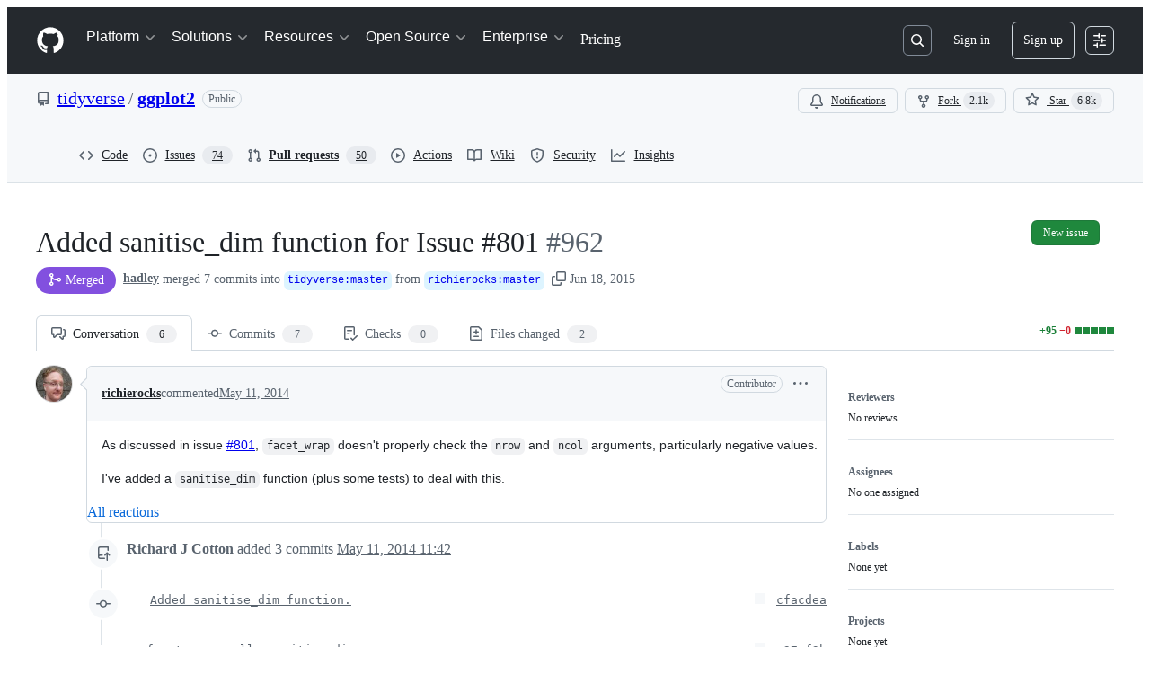

--- FILE ---
content_type: text/html; charset=utf-8
request_url: https://github.com/tidyverse/ggplot2/pull/962/partials/links?has_github_issues=false
body_size: 189
content:
<div
    class="js-socket-channel js-updatable-content"
    data-channel="eyJjIjoicHVsbF9yZXF1ZXN0OjE1NzQwOTg1IiwidCI6MTc2NDM0NTQwMn0=--0b5b871543d0ddd2719ba98efdb0d1c66cd9e04f85751137366ef4bb462972b0"
    data-gid="MDExOlB1bGxSZXF1ZXN0MTU3NDA5ODU="
    data-url="/tidyverse/ggplot2/pull/962/partials/links?has_github_issues=false"
    data-channel-event-name="body_updated"
>
      <p>None yet</p>
</div>


--- FILE ---
content_type: application/javascript
request_url: https://github.githubassets.com/assets/30037-ea7f7ef0a1bb.js
body_size: 3778
content:
"use strict";(globalThis.webpackChunk_github_ui_github_ui=globalThis.webpackChunk_github_ui_github_ui||[]).push([[30037],{13937:(e,t,n)=>{let i;n.d(t,{Ax:()=>a,JW:()=>u,ZV:()=>o});let ErrorWithResponse=class ErrorWithResponse extends Error{constructor(e,t){super(e),this.response=t}};function r(){let e,t;return[new Promise(function(n,i){e=n,t=i}),e,t]}let l=[],s=[];function o(e){l.push(e)}function a(e){s.push(e)}function u(e,t){i||(i=new Map,"undefined"!=typeof document&&document.addEventListener("submit",c));let n=i.get(e)||[];i.set(e,[...n,t])}function c(e){if(!(e.target instanceof HTMLFormElement)||e.defaultPrevented)return;let t=e.target,n=function(e){let t=[],n=t=>"object"==typeof t?t===e:"string"==typeof t&&e.matches(t);for(let e of i.keys())if(n(e)){let n=i.get(e)||[];t.push(...n)}return t}(t);if(0===n.length)return;let o=function(e,t){let n={method:t?.formMethod||e.method||"GET",url:e.action,headers:new Headers({"X-Requested-With":"XMLHttpRequest"}),body:null};if("GET"===n.method.toUpperCase()){let t=function(e){let t=new URLSearchParams;for(let[n,i]of[...new FormData(e).entries()])t.append(n,i.toString());return t.toString()}(e);t&&(n.url+=(~n.url.indexOf("?")?"&":"?")+t)}else n.body=new FormData(e);return n}(t,e instanceof SubmitEvent?e.submitter:null),[a,u,c]=r();e.preventDefault(),h(n,t,o,a).then(async e=>{if(e){for(let e of s)await e(t);d(o).then(u,c).catch(()=>{}).then(()=>{for(let e of l)e(t)})}else t.submit()},e=>{t.submit(),setTimeout(()=>{throw e})})}async function h(e,t,n,i){let l=!1;for(let s of e){let[e,o]=r(),a=()=>(l=!0,o(),i),u={text:a,json:()=>(n.headers.set("Accept","application/json"),a()),html:()=>(n.headers.set("Accept","text/html"),a())};await Promise.race([e,s(t,u,n)])}return l}async function d(e){let t=await window.fetch(e.url,{method:e.method,body:null!==e.body?e.body:void 0,headers:e.headers,credentials:"same-origin"}),n={url:t.url,status:t.status,statusText:t.statusText,headers:t.headers,text:"",get json(){let e=JSON.parse(this.text);return delete this.json,this.json=e,this.json},get html(){var i,r;let e;return delete this.html,this.html=(i=document,r=this.text,(e=i.createElement("template")).innerHTML=r,i.importNode(e.content,!0)),this.html}};if(n.text=await t.text(),t.ok)return n;throw new ErrorWithResponse("request failed",n)}},46493:(e,t,n)=>{n.d(t,{Cj:()=>G,iP:()=>B});let i="less",r="equal",l="greater";var s,o,a,u,c,h,d,f,m,p,g,v,E,b,w,y,T,k=(e,t,n)=>{if(!t.has(e))throw TypeError("Cannot "+n)},A=(e,t,n)=>(k(e,t,"read from private field"),n?n.call(e):t.get(e)),x=(e,t,n)=>{if(t.has(e))throw TypeError("Cannot add the same private member more than once");t instanceof WeakSet?t.add(e):t.set(e,n)},S=(e,t,n,i)=>(k(e,t,"write to private field"),i?i.call(e,n):t.set(e,n),n),C=(e,t,n)=>(k(e,t,"access private method"),n);let MinHeap=class MinHeap{constructor({compareFn:e}){x(this,a),x(this,c),x(this,s,void 0),x(this,o,void 0),S(this,s,e),S(this,o,[])}insert(e){A(this,o).push(e),C(this,c,h).call(this)}pop(){let e=A(this,o)[0];return A(this,o)[A(this,o).length-1]&&(A(this,o)[0]=A(this,o)[A(this,o).length-1],A(this,o).pop()),C(this,a,u).call(this),e}peek(){return A(this,o)[0]}delete(e){let t=A(this,o).indexOf(e);-1!==t&&(D(A(this,o),t,A(this,o).length-1),A(this,o).pop(),C(this,a,u).call(this))}clear(){S(this,o,[])}get size(){return A(this,o).length}};function L(e){return Math.floor((e-1)/2)}function D(e,t,n){let i=e[t];e[t]=e[n],e[n]=i}s=new WeakMap,o=new WeakMap,a=new WeakSet,u=function(){let e=0;for(;2*e+1<A(this,o).length;){var t,n;let r=2*e+1;if(2*e+2<A(this,o).length&&A(this,s).call(this,(t=A(this,o),t[2*e+2]),(n=A(this,o),n[2*e+1]))===i&&(r=2*e+2),A(this,s).call(this,A(this,o)[e],A(this,o)[r])===i)break;D(A(this,o),e,r),e=r}},c=new WeakSet,h=function(){var e;let t=A(this,o).length-1;for(;t>0&&A(this,s).call(this,A(this,o)[t],(e=A(this,o),e[L(t)]))===i;)D(A(this,o),t,L(t)),t=L(t)};var M=Object.defineProperty,W=(e,t,n)=>{if(!t.has(e))throw TypeError("Cannot "+n)},q=(e,t,n)=>(W(e,t,"read from private field"),n?n.call(e):t.get(e)),P=(e,t,n)=>{if(t.has(e))throw TypeError("Cannot add the same private member more than once");t instanceof WeakSet?t.add(e):t.set(e,n)},R=(e,t,n,i)=>(W(e,t,"write to private field"),i?i.call(e,n):t.set(e,n),n);let Deferred=class Deferred{constructor(){((e,t,n)=>{let i;return(i="symbol"!=typeof t?t+"":t)in e?M(e,i,{enumerable:!0,configurable:!0,writable:!0,value:n}):e[i]=n})(this,d,"Deferred"),P(this,f,void 0),P(this,m,void 0),P(this,p,void 0),R(this,f,new Promise((e,t)=>{R(this,m,e),R(this,p,t)}))}then(e,t){return Promise.prototype.then.apply(q(this,f),[e,t])}catch(e){return Promise.prototype.catch.apply(q(this,f),[e])}finally(e){return Promise.prototype.finally.apply(q(this,f),[e])}resolve(e){q(this,m).call(this,e)}reject(e){q(this,p).call(this,e)}getPromise(){return q(this,f)}};d=Symbol.toStringTag,f=new WeakMap,m=new WeakMap,p=new WeakMap;var H=(e,t,n)=>{if(!t.has(e))throw TypeError("Cannot "+n)},j=(e,t,n)=>(H(e,t,"read from private field"),n?n.call(e):t.get(e)),_=(e,t,n)=>{if(t.has(e))throw TypeError("Cannot add the same private member more than once");t instanceof WeakSet?t.add(e):t.set(e,n)},O=(e,t,n,i)=>(H(e,t,"write to private field"),i?i.call(e,n):t.set(e,n),n),F=(e,t,n)=>(H(e,t,"access private method"),n);let LiveRegionElement=class LiveRegionElement extends HTMLElement{constructor(){if(super(),_(this,b),_(this,y),_(this,g,void 0),_(this,v,void 0),_(this,E,void 0),!this.shadowRoot){const e=(N||((N=document.createElement("template")).innerHTML=I),N);this.attachShadow({mode:"open"}).appendChild(e.content.cloneNode(!0))}O(this,g,!1),O(this,E,null),O(this,v,new MinHeap({compareFn:U}))}get delay(){let e=this.getAttribute("delay");return e?parseInt(e,10):150}set delay(e){this.setAttribute("delay",`${e}`)}announce(e,t={}){let{delayMs:n,politeness:i="polite"}=t,r=Date.now(),l=new Deferred,s={deferred:l,politeness:i,contents:e,scheduled:void 0!==n?r+n:r};return j(this,v).insert(s),F(this,b,w).call(this),{...l.getPromise(),cancel:()=>{j(this,v).delete(s),l.resolve()}}}announceFromElement(e,t){var n;let i,r=(i="",(n=e).hasAttribute("aria-label")?i=n.getAttribute("aria-label"):n.innerText?i=n.innerText:n.textContent&&(i=n.textContent),i?i.trim():"");return""!==r?this.announce(r,t):{...Promise.resolve(),cancel:$}}getMessage(e="polite"){let t=this.shadowRoot?.getElementById(e);if(!t)throw Error("Unable to find container for message");return t.textContent}clear(){null!==j(this,E)&&(clearTimeout(j(this,E)),O(this,E,null)),j(this,v).clear()}};g=new WeakMap,v=new WeakMap,E=new WeakMap,b=new WeakSet,w=function(){if(j(this,g))return;let e=j(this,v).peek();if(!e)return;null!==j(this,E)&&(clearTimeout(j(this,E)),O(this,E,null));let t=Date.now();if(e.scheduled<=t){(e=j(this,v).pop())&&F(this,y,T).call(this,e),F(this,b,w).call(this);return}let n=e.scheduled-t;O(this,E,window.setTimeout(()=>{O(this,E,null),F(this,b,w).call(this)},n))},y=new WeakSet,T=function(e){O(this,g,!0);let{contents:t,deferred:n,politeness:i}=e,r=this.shadowRoot?.getElementById(i);if(!r)throw O(this,g,!1),Error(`Unable to find container for message. Expected a container with id="${i}"`);r.textContent===t?r.textContent=`${t}\xa0`:r.textContent=t,null!==j(this,E)&&clearTimeout(j(this,E)),n.resolve(),this.delay>0?O(this,E,window.setTimeout(()=>{O(this,E,null),O(this,g,!1),F(this,b,w).call(this)},this.delay)):(O(this,E,null),O(this,g,!1),F(this,b,w).call(this))};let N=null,I=`
<style>
:host {
  clip-path: inset(50%);
  height: 1px;
  overflow: hidden;
  position: absolute;
  white-space: nowrap;
  width: 1px;
}
</style>
<div id="polite" aria-live="polite" aria-atomic="true"></div>
<div id="assertive" aria-live="assertive" aria-atomic="true"></div>
`;function U(e,t){return e.politeness===t.politeness?e.scheduled===t.scheduled?r:e.scheduled<t.scheduled?i:l:"assertive"===e.politeness&&"assertive"!==t.politeness?i:"assertive"!==e.politeness&&"assertive"===t.politeness?l:r}function $(){}function B(e,t={}){let n=J(t.from);if(!n){n=document.createElement("live-region"),t.appendTo?t.appendTo.appendChild(n):X(t.from).appendChild(n);let i=!1,r=()=>{i=!0};return{...K(z).then(()=>{if(!i){let i=n.announce(e,t);return r=i.cancel,i}}),cancel:()=>{r()}}}return n.announce(e,t)}function G(e,t={}){let n=J(t.from);if(!n){n=document.createElement("live-region"),t.appendTo?t.appendTo.appendChild(n):X(t.from).appendChild(n);let i=!1,r=()=>{i=!0};return{...K(z).then(()=>{if(!i){let i=n.announceFromElement(e,t);return r=i.cancel,i}}),cancel:()=>{r()}}}return n.announceFromElement(e,t)}function J(e){let t=null;return null!==(t=e?function(e){let t=e.closest("dialog"),n=e;for(;(n=n.parentElement)&&(!t||t.contains(n));)for(let e of n.childNodes)if(e instanceof LiveRegionElement)return e;return null}(e):null)||null!==(t=X(e).querySelector("live-region"))?t:null}function X(e){let t=document.body;if(e){let n=e.closest("dialog");n&&(t=n)}return t}customElements.get("live-region")||customElements.define("live-region",LiveRegionElement);let z=150;function K(e){return new Promise(t=>{setTimeout(t,e)})}},74057:(e,t,n)=>{n.d(t,{A:()=>g});let i="data-close-dialog",r=`[${i}]`;function l(e){let t=Array.from(e.querySelectorAll("[autofocus]")).filter(o)[0];t||(t=e,e.setAttribute("tabindex","-1")),t.focus()}function s(e){let t=e.currentTarget;t instanceof Element&&("Escape"===e.key||"Esc"===e.key?(h(t,!1),e.stopPropagation()):"Tab"===e.key&&function(e){if(!(e.currentTarget instanceof Element))return;let t=e.currentTarget.querySelector("details-dialog");if(!t)return;e.preventDefault();let n=Array.from(t.querySelectorAll("*")).filter(o);if(0===n.length)return;let i=e.shiftKey?-1:1,r=t.getRootNode(),l=t.contains(r.activeElement)?r.activeElement:null,s=-1===i?-1:0;if(l instanceof HTMLElement){let e=n.indexOf(l);-1!==e&&(s=e+i)}s<0?s=n.length-1:s%=n.length,n[s].focus()}(e))}function o(e){var t;return e.tabIndex>=0&&!e.disabled&&!(t=e).hidden&&(!t.type||"hidden"!==t.type)&&(t.offsetWidth>0||t.offsetHeight>0)}function a(e){let t=e.querySelector("details-dialog");return!(t instanceof DetailsDialogElement)||t.dispatchEvent(new CustomEvent("details-dialog-close",{bubbles:!0,cancelable:!0}))}function u(e){if(!(e.currentTarget instanceof Element))return;let t=e.currentTarget.closest("details");t&&t.hasAttribute("open")&&(a(t)||(e.preventDefault(),e.stopPropagation()))}function c(e){let t=e.currentTarget;if(!(t instanceof Element))return;let n=t.querySelector("details-dialog");if(n instanceof DetailsDialogElement)if(t.hasAttribute("open")){let e="getRootNode"in n?n.getRootNode():document;e.activeElement instanceof HTMLElement&&p.set(n,{details:t,activeElement:e.activeElement}),l(n),t.addEventListener("keydown",s)}else{var i,r;let e;for(let e of n.querySelectorAll("form"))e.reset();let l=(i=t,r=n,(e=p.get(r))&&e.activeElement instanceof HTMLElement?e.activeElement:i.querySelector("summary"));l&&l.focus(),t.removeEventListener("keydown",s)}}function h(e,t){t!==e.hasAttribute("open")&&(t?e.setAttribute("open",""):a(e)&&e.removeAttribute("open"))}function d(e){let t=e.currentTarget;if(!(t instanceof Element))return;let n=t.querySelector("details-dialog");if(!(n instanceof DetailsDialogElement))return;let i=n.querySelector("include-fragment:not([src])");if(!i)return;let r=n.src;null!==r&&(i.addEventListener("loadend",()=>{t.hasAttribute("open")&&l(n)}),i.setAttribute("src",r),m(t))}function f(e,t,n){m(e),t&&e.addEventListener("toggle",d,{once:!0}),t&&n&&e.addEventListener("mouseover",d,{once:!0})}function m(e){e.removeEventListener("toggle",d),e.removeEventListener("mouseover",d)}let p=new WeakMap;let DetailsDialogElement=class DetailsDialogElement extends HTMLElement{static get CLOSE_ATTR(){return i}static get CLOSE_SELECTOR(){return r}constructor(){super(),p.set(this,{details:null,activeElement:null}),this.addEventListener("click",function({target:e}){if(!(e instanceof Element))return;let t=e.closest("details");t&&e.closest(r)&&h(t,!1)})}get src(){return this.getAttribute("src")}set src(e){this.setAttribute("src",e||"")}get preload(){return this.hasAttribute("preload")}set preload(e){e?this.setAttribute("preload",""):this.removeAttribute("preload")}connectedCallback(){this.setAttribute("role","dialog"),this.setAttribute("aria-modal","true");let e=p.get(this);if(!e)return;let t=this.parentElement;if(!t)return;let n=t.querySelector("summary");n&&(n.hasAttribute("role")||n.setAttribute("role","button"),n.addEventListener("click",u,{capture:!0})),t.addEventListener("toggle",c),e.details=t,f(t,this.src,this.preload)}disconnectedCallback(){let e=p.get(this);if(!e)return;let{details:t}=e;if(!t)return;t.removeEventListener("toggle",c),m(t);let n=t.querySelector("summary");n&&n.removeEventListener("click",u,{capture:!0}),e.details=null}toggle(e){let t=p.get(this);if(!t)return;let{details:n}=t;n&&h(n,e)}static get observedAttributes(){return["src","preload"]}attributeChangedCallback(){let e=p.get(this);if(!e)return;let{details:t}=e;t&&f(t,this.src,this.preload)}};let g=DetailsDialogElement;window.customElements.get("details-dialog")||(window.DetailsDialogElement=DetailsDialogElement,window.customElements.define("details-dialog",DetailsDialogElement))}}]);
//# sourceMappingURL=30037-8039673b078f.js.map

--- FILE ---
content_type: application/javascript
request_url: https://github.githubassets.com/assets/39276-f41df246ffd5.js
body_size: 5254
content:
"use strict";(globalThis.webpackChunk_github_ui_github_ui=globalThis.webpackChunk_github_ui_github_ui||[]).push([[15292,19973,39276],{5570:(t,e,n)=>{n.d(e,{_:()=>r});function r(t,e,n){if(e.set)e.set.call(t,n);else{if(!e.writable)throw TypeError("attempted to set read only private field");e.value=n}}},18150:(t,e,n)=>{n.d(e,{_:()=>o});var r=n(53482);function o(t,e,n){(0,r._)(t,e),e.set(t,n)}},18679:(t,e,n)=>{n.d(e,{s:()=>AnalyticsClient});let r=["utm_source","utm_medium","utm_campaign","utm_term","utm_content","scid"];var o=n(36301);let AnalyticsClient=class AnalyticsClient{constructor(t){this.options=t}get collectorUrl(){return this.options.collectorUrl}get clientId(){return this.options.clientId?this.options.clientId:(0,o.y)()}createEvent(t){return{page:location.href,title:document.title,context:{...this.options.baseContext,...function(){let t={};try{for(let[e,n]of new URLSearchParams(window.location.search)){let o=e.toLowerCase();r.includes(o)&&(t[o]=n)}return t}catch(t){return{}}}(),...t}}}sendPageView(t){let e=this.createEvent(t);this.send({page_views:[e]})}sendEvent(t,e){let n={...this.createEvent(e),type:t};this.send({events:[n]})}send({page_views:t,events:e}){let n=JSON.stringify({client_id:this.clientId,page_views:t,events:e,request_context:{referrer:function(){let t;try{t=window.top.document.referrer}catch(e){if(window.parent)try{t=window.parent.document.referrer}catch(t){}}return""===t&&(t=document.referrer),t}(),user_agent:navigator.userAgent,screen_resolution:function(){try{return`${screen.width}x${screen.height}`}catch(t){return"unknown"}}(),browser_resolution:function(){let t=0,e=0;try{return"number"==typeof window.innerWidth?(e=window.innerWidth,t=window.innerHeight):null!=document.documentElement&&null!=document.documentElement.clientWidth?(e=document.documentElement.clientWidth,t=document.documentElement.clientHeight):null!=document.body&&null!=document.body.clientWidth&&(e=document.body.clientWidth,t=document.body.clientHeight),`${e}x${t}`}catch(t){return"unknown"}}(),browser_languages:navigator.languages?navigator.languages.join(","):navigator.language||"",pixel_ratio:window.devicePixelRatio,timestamp:Date.now(),tz_seconds:-60*new Date().getTimezoneOffset()}});try{if(navigator.sendBeacon)return void navigator.sendBeacon(this.collectorUrl,n)}catch{}fetch(this.collectorUrl,{method:"POST",cache:"no-cache",headers:{"Content-Type":"application/json"},body:n,keepalive:!1})}}},29304:(t,e,n)=>{n.d(e,{_:()=>r});function r(t,e,n){if(!e.has(t))throw TypeError("attempted to "+n+" private field on non-instance");return e.get(t)}},35750:(t,e,n)=>{n.d(e,{_:()=>i});var r=n(50894),o=n(29304);function i(t,e){var n=(0,o._)(t,e,"get");return(0,r._)(t,n)}},36301:(t,e,n)=>{let r;function o(){return`${Math.round(0x7fffffff*Math.random())}.${Math.round(Date.now()/1e3)}`}function i(){try{let t=function(){let t,e=document.cookie.match(/_octo=([^;]+)/g);if(!e)return;let n=[0,0];for(let r of e){let[,e]=r.split("="),[,o,...i]=e.split("."),a=o.split("-").map(Number);a>n&&(n=a,t=i.join("."))}return t}();if(t)return t;let e=o();return!function(t){let e=`GH1.1.${t}`,n=new Date(Date.now()+31536e6).toUTCString(),{domain:r}=document;r.endsWith(".github.com")&&(r="github.com"),document.cookie=`_octo=${e}; expires=${n}; path=/; domain=${r}; secure; samesite=lax`}(e),e}catch(t){return r||(r=o()),r}}n.d(e,{y:()=>i})},39595:(t,e,n)=>{let r;n.d(e,{CF:()=>p,p_:()=>P,FB:()=>u,Se:()=>A,aC:()=>S,zV:()=>T});let o=new WeakSet,i=new WeakMap;function a(t=document){if(i.has(t))return i.get(t);let e=!1,n=new MutationObserver(t=>{for(let e of t)if("attributes"===e.type&&e.target instanceof Element)d(e.target);else if("childList"===e.type&&e.addedNodes.length)for(let t of e.addedNodes)t instanceof Element&&s(t)});n.observe(t,{childList:!0,subtree:!0,attributeFilter:["data-action"]});let r={get closed(){return e},unsubscribe(){e=!0,i.delete(t),n.disconnect()}};return i.set(t,r),r}function s(t){for(let e of t.querySelectorAll("[data-action]"))d(e);t instanceof Element&&t.hasAttribute("data-action")&&d(t)}function l(t){let e=t.currentTarget;for(let n of c(e))if(t.type===n.type){let r=e.closest(n.tag);o.has(r)&&"function"==typeof r[n.method]&&r[n.method](t);let i=e.getRootNode();if(i instanceof ShadowRoot&&o.has(i.host)&&i.host.matches(n.tag)){let e=i.host;"function"==typeof e[n.method]&&e[n.method](t)}}}function*c(t){for(let e of(t.getAttribute("data-action")||"").trim().split(/\s+/)){let t=e.lastIndexOf(":"),n=Math.max(0,e.lastIndexOf("#"))||e.length;yield{type:e.slice(0,t),tag:e.slice(t+1,n),method:e.slice(n+1)||"handleEvent"}}}function d(t){for(let e of c(t))t.addEventListener(e.type,l)}function u(t,e){let n=t.tagName.toLowerCase();if(t.shadowRoot){for(let r of t.shadowRoot.querySelectorAll(`[data-target~="${n}.${e}"]`))if(!r.closest(n))return r}for(let r of t.querySelectorAll(`[data-target~="${n}.${e}"]`))if(r.closest(n)===t)return r}let f=t=>String("symbol"==typeof t?t.description:t).replace(/([A-Z]($|[a-z]))/g,"-$1").replace(/--/g,"-").replace(/^-|-$/,"").toLowerCase(),h=(t,e="property")=>{let n=f(t);if(!n.includes("-"))throw new DOMException(`${e}: ${String(t)} is not a valid ${e} name`,"SyntaxError");return n},m="attr";function p(t,e){$(t,m).add(e)}let g=new WeakSet;function w(t,e){if(g.has(t))return;g.add(t);let n=Object.getPrototypeOf(t),r=n?.constructor?.attrPrefix??"data-";for(let o of(e||(e=$(n,m)),e)){let e=t[o],n=h(`${r}${o}`),i={configurable:!0,get(){return this.getAttribute(n)||""},set(t){this.setAttribute(n,t||"")}};"number"==typeof e?i={configurable:!0,get(){return Number(this.getAttribute(n)||0)},set(t){this.setAttribute(n,t)}}:"boolean"==typeof e&&(i={configurable:!0,get(){return this.hasAttribute(n)},set(t){this.toggleAttribute(n,t)}}),Object.defineProperty(t,o,i),o in t&&!t.hasAttribute(n)&&i.set.call(t,e)}}let b=new Map,y=new Promise(t=>{"loading"!==document.readyState?t():document.addEventListener("readystatechange",()=>t(),{once:!0})}),v=new Promise(t=>{let e=new AbortController;e.signal.addEventListener("abort",()=>t());let n={once:!0,passive:!0,signal:e.signal},r=()=>e.abort();document.addEventListener("mousedown",r,n),document.addEventListener("touchstart",r,n),document.addEventListener("keydown",r,n),document.addEventListener("pointerdown",r,n)}),E={ready:()=>y,firstInteraction:()=>v,visible:t=>new Promise(e=>{let n=new IntersectionObserver(t=>{for(let r of t)if(r.isIntersecting){e(),n.disconnect();return}},{rootMargin:"0px 0px 256px 0px",threshold:.01});for(let e of document.querySelectorAll(t))n.observe(e)})},_=new WeakMap;function C(t){cancelAnimationFrame(_.get(t)||0),_.set(t,requestAnimationFrame(()=>{for(let e of b.keys()){let n=t instanceof Element&&t.matches(e)?t:t.querySelector(e);if(customElements.get(e)||n){let r=n?.getAttribute("data-load-on")||"ready",o=r in E?E[r]:E.ready;for(let t of b.get(e)||[])o(e).then(t);b.delete(e),_.delete(t)}}}))}function A(t,e){for(let[n,r]of("string"==typeof t&&e&&(t={[t]:e}),Object.entries(t)))b.has(n)||b.set(n,new Set),b.get(n).add(r);k(document)}function k(t){r||(r=new MutationObserver(t=>{if(b.size)for(let e of t)for(let t of e.addedNodes)t instanceof Element&&C(t)})),C(t),r.observe(t,{subtree:!0,childList:!0})}let x=Symbol.for("catalyst");let CatalystDelegate=class CatalystDelegate{constructor(t){const e=this,n=t.prototype.connectedCallback;t.prototype.connectedCallback=function(){e.connectedCallback(this,n)};const r=t.prototype.disconnectedCallback;t.prototype.disconnectedCallback=function(){e.disconnectedCallback(this,r)};const o=t.prototype.attributeChangedCallback;t.prototype.attributeChangedCallback=function(t,n,r){e.attributeChangedCallback(this,t,n,r,o)};let i=t.observedAttributes||[];Object.defineProperty(t,"observedAttributes",{configurable:!0,get(){return e.observedAttributes(this,i)},set(t){i=t}}),function(t){let e=t.observedAttributes||[],n=t.attrPrefix??"data-",r=t=>h(`${n}${t}`);Object.defineProperty(t,"observedAttributes",{configurable:!0,get:()=>[...$(t.prototype,m)].map(r).concat(e),set(t){e=t}})}(t),function(t){let e=f(t.name).replace(/-element$/,"");try{window.customElements.define(e,t),window[t.name]=customElements.get(e)}catch(t){if(!(t instanceof DOMException&&"NotSupportedError"===t.name))throw t}}(t)}observedAttributes(t,e){return e}connectedCallback(t,e){var n,r;for(let e of(t.toggleAttribute("data-catalyst",!0),customElements.upgrade(t),t.querySelectorAll("template[data-shadowroot]")))e.parentElement===t&&t.attachShadow({mode:"closed"===e.getAttribute("data-shadowroot")?"closed":"open"}).append(e.content.cloneNode(!0));(w(t),o.add(t),t.shadowRoot&&(s(r=t.shadowRoot),a(r)),s(t),a(t.ownerDocument),e?.call(t),t.shadowRoot)&&(s(n=t.shadowRoot),a(n),k(t.shadowRoot))}disconnectedCallback(t,e){e?.call(t)}attributeChangedCallback(t,e,n,r,o){w(t),"data-catalyst"!==e&&o&&o.call(t,e,n,r)}};function $(t,e){if(!Object.prototype.hasOwnProperty.call(t,x)){let e=t[x],n=t[x]=new Map;if(e)for(let[t,r]of e)n.set(t,new Set(r))}let n=t[x];return n.has(e)||n.set(e,new Set),n.get(e)}function S(t,e){$(t,"target").add(e),Object.defineProperty(t,e,{configurable:!0,get(){return u(this,e)}})}function T(t,e){$(t,"targets").add(e),Object.defineProperty(t,e,{configurable:!0,get(){let t=this.tagName.toLowerCase(),n=[];if(this.shadowRoot)for(let r of this.shadowRoot.querySelectorAll(`[data-targets~="${t}.${e}"]`))r.closest(t)||n.push(r);for(let r of this.querySelectorAll(`[data-targets~="${t}.${e}"]`))r.closest(t)===this&&n.push(r);return n}})}function P(t){new CatalystDelegate(t)}},50894:(t,e,n)=>{n.d(e,{_:()=>r});function r(t,e){return e.get?e.get.call(t):e.value}},53482:(t,e,n)=>{n.d(e,{_:()=>r});function r(t,e){if(e.has(t))throw TypeError("Cannot initialize the same private elements twice on an object")}},70837:(t,e,n)=>{n.d(e,{O:()=>r});function r(t="ha"){let e,n={};for(let r of Array.from(document.head.querySelectorAll(`meta[name^="${t}-"]`))){let{name:o,content:i}=r,a=o.replace(`${t}-`,"").replace(/-/g,"_");"url"===a?e=i:n[a]=i}if(!e)throw Error(`AnalyticsClient ${t}-url meta tag not found`);return{collectorUrl:e,...Object.keys(n).length>0?{baseContext:n}:{}}}},85242:(t,e,n)=>{n.d(e,{_:()=>i});var r=n(5570),o=n(29304);function i(t,e,n){var i=(0,o._)(t,e,"set");return(0,r._)(t,i,n),n}},94147:(t,e,n)=>{n.d(e,{T:()=>include_fragment_element_IncludeFragmentElement});var r,o,i,a,s,l,c,d,u=function(t,e,n,r){if("a"===n&&!r)throw TypeError("Private accessor was defined without a getter");if("function"==typeof e?t!==e||!r:!e.has(t))throw TypeError("Cannot read private member from an object whose class did not declare it");return"m"===n?r:"a"===n?r.call(t):r?r.value:e.get(t)},f=function(t,e,n,r,o){if("m"===r)throw TypeError("Private method is not writable");if("a"===r&&!o)throw TypeError("Private accessor was defined without a setter");if("function"==typeof e?t!==e||!o:!e.has(t))throw TypeError("Cannot write private member to an object whose class did not declare it");return"a"===r?o.call(t,n):o?o.value=n:e.set(t,n),n};let h=new WeakMap,m=null;let include_fragment_element_IncludeFragmentElement=class include_fragment_element_IncludeFragmentElement extends HTMLElement{constructor(){super(...arguments),r.add(this),o.set(this,!1),i.set(this,new IntersectionObserver(t=>{for(let e of t)if(e.isIntersecting){let{target:t}=e;if(u(this,i,"f").unobserve(t),!(t instanceof include_fragment_element_IncludeFragmentElement))return;"lazy"===t.loading&&u(this,r,"m",a).call(this)}},{rootMargin:"0px 0px 256px 0px",threshold:.01}))}static define(t="include-fragment",e=customElements){return e.define(t,this),this}static setCSPTrustedTypesPolicy(t){m=null===t?t:Promise.resolve(t)}static get observedAttributes(){return["src","loading"]}get src(){let t=this.getAttribute("src");if(!t)return"";{let e=this.ownerDocument.createElement("a");return e.href=t,e.href}}set src(t){this.setAttribute("src",t)}get loading(){return"lazy"===this.getAttribute("loading")?"lazy":"eager"}set loading(t){this.setAttribute("loading",t)}get accept(){return this.getAttribute("accept")||""}set accept(t){this.setAttribute("accept",t)}get data(){return u(this,r,"m",l).call(this)}attributeChangedCallback(t,e){"src"===t?this.isConnected&&"eager"===this.loading&&u(this,r,"m",a).call(this):"loading"===t&&this.isConnected&&"eager"!==e&&"eager"===this.loading&&u(this,r,"m",a).call(this)}connectedCallback(){if(!this.shadowRoot){this.attachShadow({mode:"open"});let t=document.createElement("style");t.textContent=":host {display: block;}",this.shadowRoot.append(t,document.createElement("slot"))}this.src&&"eager"===this.loading&&u(this,r,"m",a).call(this),"lazy"===this.loading&&u(this,i,"f").observe(this)}request(){let t=this.src;if(!t)throw Error("missing src");return new Request(t,{method:"GET",credentials:"same-origin",headers:{Accept:this.accept||"text/html"}})}load(){return u(this,r,"m",l).call(this)}fetch(t){return fetch(t)}refetch(){h.delete(this),u(this,r,"m",a).call(this)}};o=new WeakMap,i=new WeakMap,r=new WeakSet,a=async function(){if(!u(this,o,"f")){f(this,o,!0,"f"),u(this,i,"f").unobserve(this);try{let t=await u(this,r,"m",s).call(this);if(t instanceof Error)throw t;let e=document.createElement("template");e.innerHTML=t;let n=document.importNode(e.content,!0);if(!this.dispatchEvent(new CustomEvent("include-fragment-replace",{cancelable:!0,detail:{fragment:n}})))return void f(this,o,!1,"f");this.replaceWith(n),this.dispatchEvent(new CustomEvent("include-fragment-replaced"))}catch(t){this.classList.add("is-error")}finally{f(this,o,!1,"f")}}},s=async function(){let t=this.src,e=h.get(this);if(e&&e.src===t)return e.data;{let e;return e=t?u(this,r,"m",d).call(this):Promise.reject(Error("missing src")),h.set(this,{src:t,data:e}),e}},l=async function(){let t=await u(this,r,"m",s).call(this);if(t instanceof Error)throw t;return t.toString()},c=async function(t,e){for(let n of(await new Promise(t=>setTimeout(t,0)),t))this.dispatchEvent(e?new CustomEvent(n,{detail:{error:e}}):new Event(n))},d=async function(){try{var t;await u(this,r,"m",c).call(this,["loadstart"]);let e=await this.fetch(this.request()),n=e.headers.get("Content-Type");if(!((t=this.accept)&&t.split(",").find(t=>t.match(/^\s*\*\/\*/)))&&(!n||!n.includes(this.accept?this.accept:"text/html")))throw Error(`Failed to load resource: expected ${this.accept||"text/html"} but was ${n}`);if(200!==e.status)throw Error(`Failed to load resource: the server responded with a status of ${e.status}`);let o=await e.text(),i=o;return m&&(i=(await m).createHTML(o,e)),u(this,r,"m",c).call(this,["load","loadend"]),i}catch(t){throw u(this,r,"m",c).call(this,["error","loadend"],t),t}};let p="undefined"!=typeof globalThis?globalThis:window;try{p.IncludeFragmentElement=include_fragment_element_IncludeFragmentElement.define()}catch(t){if(!(p.DOMException&&t instanceof DOMException&&"NotSupportedError"===t.name)&&!(t instanceof ReferenceError))throw t}},95493:(t,e,n)=>{function r(t,e){return o(function(t){if(t.activeElement!==t.body)return t.activeElement;var e=t.querySelectorAll(":hover"),n=e.length;if(n)return e[n-1]}(t),e)}function o(t,e){var n=t;if(!n)return Promise.resolve(e());var r=n.ownerDocument.documentElement,o=function(t){for(var e=[];t;){var n=t.getBoundingClientRect(),r=n.top,o=n.left;e.push({element:t,top:r,left:o}),t=t.parentElement}return e}(n);return Promise.resolve(e()).then(function(t){var e=function(t){for(var e=0;e<t.length;e++){var n=t[e];if(r.contains(n.element))return n}}(o);if(e){n=e.element;var i=e.top,a=e.left,s=n.getBoundingClientRect(),l=s.top,c=s.left;!function(t,e,n){var r=t.ownerDocument,o=r.defaultView;function i(t){return t.offsetParent?{top:t.scrollTop,left:t.scrollLeft}:{top:o.pageYOffset,left:o.pageXOffset}}function a(t){var e=t;if(e.offsetParent&&e!==r.body){for(;e!==r.body;){if(!e.parentElement)return;e=e.parentElement;var n=o.getComputedStyle(e),i=n.position,a=n.overflowY,s=n.overflowX;if("fixed"===i||"auto"===a||"auto"===s||"scroll"===a||"scroll"===s)break}return e}}for(var s=a(t),l=0,c=0;s;){var d=function(t,e,n){if(0===e&&0===n)return[0,0];var a=i(t),s=a.top+n,l=a.left+e;t===r||t===o||t===r.documentElement||t===r.body?r.defaultView.scrollTo(l,s):(t.scrollTop=s,t.scrollLeft=l);var c=i(t);return[c.left-a.left,c.top-a.top]}(s,e-l,n-c);if(l+=d[0],c+=d[1],l===e&&c===n)break;s=a(s)}}(n,c-a,l-i)}return t})}n.d(e,{JR:()=>r,_H:()=>o})}}]);
//# sourceMappingURL=39276-bb362ea914a3.js.map